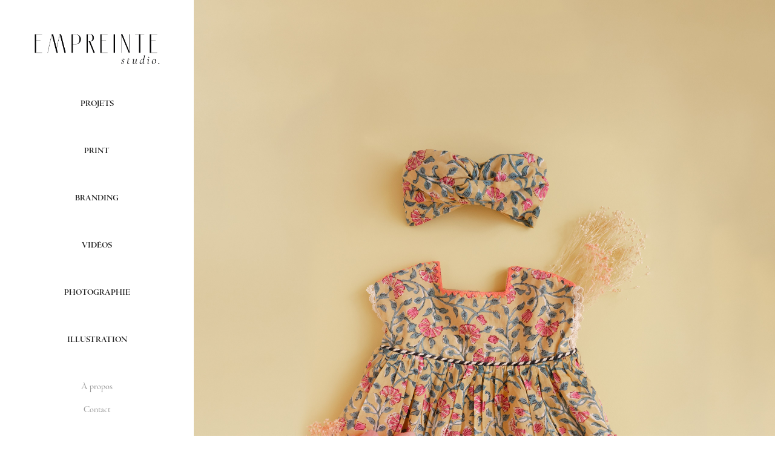

--- FILE ---
content_type: text/html; charset=utf-8
request_url: https://empreintestudio.paris/louise-misha
body_size: 4659
content:
<!DOCTYPE HTML>
<html lang="en-US">
<head>
  <meta charset="UTF-8" />
  <meta name="viewport" content="width=device-width, initial-scale=1" />
      <meta name="twitter:card"  content="summary_large_image" />
      <meta name="twitter:site"  content="@AdobePortfolio" />
      <meta  property="og:title" content="Empreinte studio - Louise Misha" />
      <meta  property="og:image" content="https://cdn.myportfolio.com/37394902-fc03-4a68-b5da-1aa8fa4aa28c/61cce126-7fc4-40c9-bc88-ff4459111546_car_1x1.jpg?h=69a94e8812bf16d82c541bbc2f596c7b" />
      <link rel="icon" href="[data-uri]"  />
      <link rel="stylesheet" href="/dist/css/main.css" type="text/css" />
      <link rel="stylesheet" href="https://cdn.myportfolio.com/37394902-fc03-4a68-b5da-1aa8fa4aa28c/98b51693601217cd582de413e228f2d11757573747.css?h=b3a66533167e5ed0371f4abe03cfa654" type="text/css" />
    <link rel="canonical" href="https://empreintestudio.paris/louise-misha" />
      <title>Empreinte studio - Louise Misha</title>
    <script type="text/javascript" src="//use.typekit.net/ik/[base64].js?cb=35f77bfb8b50944859ea3d3804e7194e7a3173fb" async onload="
    try {
      window.Typekit.load();
    } catch (e) {
      console.warn('Typekit not loaded.');
    }
    "></script>
</head>
  <body class="transition-enabled">  <div class='page-background-video page-background-video-with-panel'>
  </div>
  <div class="js-responsive-nav">
    <div class="responsive-nav">
      <div class="close-responsive-click-area js-close-responsive-nav">
        <div class="close-responsive-button"></div>
      </div>
          <nav data-hover-hint="nav">
              <ul class="group">
                  <li class="gallery-title"><a href="/projets" >Projets</a></li>
              </ul>
              <ul class="group">
                  <li class="gallery-title"><a href="/print" >Print</a></li>
              </ul>
              <ul class="group">
                  <li class="gallery-title"><a href="/branding" >Branding</a></li>
              </ul>
              <ul class="group">
                  <li class="gallery-title"><a href="/videos" >Vidéos</a></li>
              </ul>
              <ul class="group">
                  <li class="gallery-title"><a href="/photographie" >Photographie</a></li>
              </ul>
              <ul class="group">
                  <li class="gallery-title"><a href="/illustration-1" >Illustration</a></li>
              </ul>
      <div class="page-title">
        <a href="/a-propos" >À propos</a>
      </div>
      <div class="page-title">
        <a href="/contact" >Contact</a>
      </div>
          </nav>
    </div>
  </div>
  <div class="site-wrap cfix js-site-wrap">
    <div class="site-container">
      <div class="site-content e2e-site-content">
        <div class="sidebar-content">
          <header class="site-header">
              <div class="logo-wrap" data-hover-hint="logo">
                    <div class="logo e2e-site-logo-text logo-image  ">
    <a href="/accueil" class="image-normal image-link">
      <img src="https://cdn.myportfolio.com/37394902-fc03-4a68-b5da-1aa8fa4aa28c/47165c0f-7790-423d-b35c-3acd7a1dc43e_rwc_0x0x1490x437x4096.png?h=4d100f71f7f488ffce2e4ae528bba21f" alt="Empreinte">
    </a>
</div>
              </div>
  <div class="hamburger-click-area js-hamburger">
    <div class="hamburger">
      <i></i>
      <i></i>
      <i></i>
    </div>
  </div>
          </header>
              <nav data-hover-hint="nav">
              <ul class="group">
                  <li class="gallery-title"><a href="/projets" >Projets</a></li>
              </ul>
              <ul class="group">
                  <li class="gallery-title"><a href="/print" >Print</a></li>
              </ul>
              <ul class="group">
                  <li class="gallery-title"><a href="/branding" >Branding</a></li>
              </ul>
              <ul class="group">
                  <li class="gallery-title"><a href="/videos" >Vidéos</a></li>
              </ul>
              <ul class="group">
                  <li class="gallery-title"><a href="/photographie" >Photographie</a></li>
              </ul>
              <ul class="group">
                  <li class="gallery-title"><a href="/illustration-1" >Illustration</a></li>
              </ul>
      <div class="page-title">
        <a href="/a-propos" >À propos</a>
      </div>
      <div class="page-title">
        <a href="/contact" >Contact</a>
      </div>
              </nav>
        </div>
        <main>
  <div class="page-container" data-context="page.page.container" data-hover-hint="pageContainer">
    <section class="page standard-modules">
      <div class="page-content js-page-content" data-context="pages" data-identity="id:p61d4867cc9f665af8f148c01731e0114a0d59558618905c67560c">
        <div id="project-canvas" class="js-project-modules modules content">
          <div id="project-modules">
              
              <div class="project-module module image project-module-image js-js-project-module"  style="padding-top: px;
padding-bottom: px;
">

  

  
     <div class="js-lightbox" data-src="https://cdn.myportfolio.com/37394902-fc03-4a68-b5da-1aa8fa4aa28c/b6a346d3-9f01-43ae-a77d-5f1c98795d6b.jpg?h=779cd4c2b597ecc20f982fff05187d69">
           <img
             class="js-lazy e2e-site-project-module-image"
             src="[data-uri]"
             data-src="https://cdn.myportfolio.com/37394902-fc03-4a68-b5da-1aa8fa4aa28c/b6a346d3-9f01-43ae-a77d-5f1c98795d6b_rw_3840.jpg?h=209a5ef89b24dfc91f3b73b10f6001f7"
             data-srcset="https://cdn.myportfolio.com/37394902-fc03-4a68-b5da-1aa8fa4aa28c/b6a346d3-9f01-43ae-a77d-5f1c98795d6b_rw_600.jpg?h=557739ab473009872e811b159692c277 600w,https://cdn.myportfolio.com/37394902-fc03-4a68-b5da-1aa8fa4aa28c/b6a346d3-9f01-43ae-a77d-5f1c98795d6b_rw_1200.jpg?h=eaca9f961c4260120ec35c594e00cdaa 1200w,https://cdn.myportfolio.com/37394902-fc03-4a68-b5da-1aa8fa4aa28c/b6a346d3-9f01-43ae-a77d-5f1c98795d6b_rw_1920.jpg?h=9682455c26c5223e5144a29c41b67f1c 1920w,https://cdn.myportfolio.com/37394902-fc03-4a68-b5da-1aa8fa4aa28c/b6a346d3-9f01-43ae-a77d-5f1c98795d6b_rw_3840.jpg?h=209a5ef89b24dfc91f3b73b10f6001f7 3840w,"
             data-sizes="(max-width: 3840px) 100vw, 3840px"
             width="3840"
             height="0"
             style="padding-bottom: 125.83%; background: rgba(0, 0, 0, 0.03)"
             
           >
     </div>
  

</div>

              
              
              
              
              
              
              
              
              
              
              
              
              
              
              
              <div class="project-module module media_collection project-module-media_collection" data-id="m61d4d5316f4ea95421a3c831999a4ece1433f4e1fb6137b34a5d7"  style="padding-top: px;
padding-bottom: px;
">
  <div class="grid--main js-grid-main" data-grid-max-images="
  ">
    <div class="grid__item-container js-grid-item-container" data-flex-grow="195.08930323847" style="width:195.08930323847px; flex-grow:195.08930323847;" data-width="1920" data-height="2558">
      <script type="text/html" class="js-lightbox-slide-content">
        <div class="grid__image-wrapper">
          <img src="https://cdn.myportfolio.com/37394902-fc03-4a68-b5da-1aa8fa4aa28c/99533109-3c4f-473c-b47f-8d80952fbf33_rw_1920.jpg?h=74d837680bde05029ad6bccc68d97c85" srcset="https://cdn.myportfolio.com/37394902-fc03-4a68-b5da-1aa8fa4aa28c/99533109-3c4f-473c-b47f-8d80952fbf33_rw_600.jpg?h=1a1286a5b37633e5650cecbaf3e9abb1 600w,https://cdn.myportfolio.com/37394902-fc03-4a68-b5da-1aa8fa4aa28c/99533109-3c4f-473c-b47f-8d80952fbf33_rw_1200.jpg?h=a79cbac5ecc193198e86a81aeb147c15 1200w,https://cdn.myportfolio.com/37394902-fc03-4a68-b5da-1aa8fa4aa28c/99533109-3c4f-473c-b47f-8d80952fbf33_rw_1920.jpg?h=74d837680bde05029ad6bccc68d97c85 1920w,"  sizes="(max-width: 1920px) 100vw, 1920px">
        <div>
      </script>
      <img
        class="grid__item-image js-grid__item-image grid__item-image-lazy js-lazy"
        src="[data-uri]"
        
        data-src="https://cdn.myportfolio.com/37394902-fc03-4a68-b5da-1aa8fa4aa28c/99533109-3c4f-473c-b47f-8d80952fbf33_rw_1920.jpg?h=74d837680bde05029ad6bccc68d97c85"
        data-srcset="https://cdn.myportfolio.com/37394902-fc03-4a68-b5da-1aa8fa4aa28c/99533109-3c4f-473c-b47f-8d80952fbf33_rw_600.jpg?h=1a1286a5b37633e5650cecbaf3e9abb1 600w,https://cdn.myportfolio.com/37394902-fc03-4a68-b5da-1aa8fa4aa28c/99533109-3c4f-473c-b47f-8d80952fbf33_rw_1200.jpg?h=a79cbac5ecc193198e86a81aeb147c15 1200w,https://cdn.myportfolio.com/37394902-fc03-4a68-b5da-1aa8fa4aa28c/99533109-3c4f-473c-b47f-8d80952fbf33_rw_1920.jpg?h=74d837680bde05029ad6bccc68d97c85 1920w,"
      >
      <span class="grid__item-filler" style="padding-bottom:133.27229924143%;"></span>
    </div>
    <div class="grid__item-container js-grid-item-container" data-flex-grow="173.34823731728" style="width:173.34823731728px; flex-grow:173.34823731728;" data-width="3840" data-height="5759">
      <script type="text/html" class="js-lightbox-slide-content">
        <div class="grid__image-wrapper">
          <img src="https://cdn.myportfolio.com/37394902-fc03-4a68-b5da-1aa8fa4aa28c/8998e0f5-77b3-4580-86c6-5408550a80af_rw_3840.jpg?h=929b939378a8ad3d3003e05b31f23691" srcset="https://cdn.myportfolio.com/37394902-fc03-4a68-b5da-1aa8fa4aa28c/8998e0f5-77b3-4580-86c6-5408550a80af_rw_600.jpg?h=1509988d4c30da0674d5285fb2076d3f 600w,https://cdn.myportfolio.com/37394902-fc03-4a68-b5da-1aa8fa4aa28c/8998e0f5-77b3-4580-86c6-5408550a80af_rw_1200.jpg?h=f2907911931d439bc9199ee42f501e0d 1200w,https://cdn.myportfolio.com/37394902-fc03-4a68-b5da-1aa8fa4aa28c/8998e0f5-77b3-4580-86c6-5408550a80af_rw_1920.jpg?h=a529e8e66170ee048417dffb85e22402 1920w,https://cdn.myportfolio.com/37394902-fc03-4a68-b5da-1aa8fa4aa28c/8998e0f5-77b3-4580-86c6-5408550a80af_rw_3840.jpg?h=929b939378a8ad3d3003e05b31f23691 3840w,"  sizes="(max-width: 3840px) 100vw, 3840px">
        <div>
      </script>
      <img
        class="grid__item-image js-grid__item-image grid__item-image-lazy js-lazy"
        src="[data-uri]"
        
        data-src="https://cdn.myportfolio.com/37394902-fc03-4a68-b5da-1aa8fa4aa28c/8998e0f5-77b3-4580-86c6-5408550a80af_rw_3840.jpg?h=929b939378a8ad3d3003e05b31f23691"
        data-srcset="https://cdn.myportfolio.com/37394902-fc03-4a68-b5da-1aa8fa4aa28c/8998e0f5-77b3-4580-86c6-5408550a80af_rw_600.jpg?h=1509988d4c30da0674d5285fb2076d3f 600w,https://cdn.myportfolio.com/37394902-fc03-4a68-b5da-1aa8fa4aa28c/8998e0f5-77b3-4580-86c6-5408550a80af_rw_1200.jpg?h=f2907911931d439bc9199ee42f501e0d 1200w,https://cdn.myportfolio.com/37394902-fc03-4a68-b5da-1aa8fa4aa28c/8998e0f5-77b3-4580-86c6-5408550a80af_rw_1920.jpg?h=a529e8e66170ee048417dffb85e22402 1920w,https://cdn.myportfolio.com/37394902-fc03-4a68-b5da-1aa8fa4aa28c/8998e0f5-77b3-4580-86c6-5408550a80af_rw_3840.jpg?h=929b939378a8ad3d3003e05b31f23691 3840w,"
      >
      <span class="grid__item-filler" style="padding-bottom:149.98710343049%;"></span>
    </div>
    <div class="grid__item-container js-grid-item-container" data-flex-grow="173.34823731728" style="width:173.34823731728px; flex-grow:173.34823731728;" data-width="3840" data-height="5759">
      <script type="text/html" class="js-lightbox-slide-content">
        <div class="grid__image-wrapper">
          <img src="https://cdn.myportfolio.com/37394902-fc03-4a68-b5da-1aa8fa4aa28c/e88bf59d-a213-4dc5-8f9e-8a05ab6c22e3_rw_3840.jpg?h=d065866fb5d2f3225aeef671f2b1eb3a" srcset="https://cdn.myportfolio.com/37394902-fc03-4a68-b5da-1aa8fa4aa28c/e88bf59d-a213-4dc5-8f9e-8a05ab6c22e3_rw_600.jpg?h=d8c45ff648bea640a19bff414c86dc38 600w,https://cdn.myportfolio.com/37394902-fc03-4a68-b5da-1aa8fa4aa28c/e88bf59d-a213-4dc5-8f9e-8a05ab6c22e3_rw_1200.jpg?h=d0db341e509e51aef4dd479caf8cd244 1200w,https://cdn.myportfolio.com/37394902-fc03-4a68-b5da-1aa8fa4aa28c/e88bf59d-a213-4dc5-8f9e-8a05ab6c22e3_rw_1920.jpg?h=4478ffc5bfefea82717499e68dfcdd28 1920w,https://cdn.myportfolio.com/37394902-fc03-4a68-b5da-1aa8fa4aa28c/e88bf59d-a213-4dc5-8f9e-8a05ab6c22e3_rw_3840.jpg?h=d065866fb5d2f3225aeef671f2b1eb3a 3840w,"  sizes="(max-width: 3840px) 100vw, 3840px">
        <div>
      </script>
      <img
        class="grid__item-image js-grid__item-image grid__item-image-lazy js-lazy"
        src="[data-uri]"
        
        data-src="https://cdn.myportfolio.com/37394902-fc03-4a68-b5da-1aa8fa4aa28c/e88bf59d-a213-4dc5-8f9e-8a05ab6c22e3_rw_3840.jpg?h=d065866fb5d2f3225aeef671f2b1eb3a"
        data-srcset="https://cdn.myportfolio.com/37394902-fc03-4a68-b5da-1aa8fa4aa28c/e88bf59d-a213-4dc5-8f9e-8a05ab6c22e3_rw_600.jpg?h=d8c45ff648bea640a19bff414c86dc38 600w,https://cdn.myportfolio.com/37394902-fc03-4a68-b5da-1aa8fa4aa28c/e88bf59d-a213-4dc5-8f9e-8a05ab6c22e3_rw_1200.jpg?h=d0db341e509e51aef4dd479caf8cd244 1200w,https://cdn.myportfolio.com/37394902-fc03-4a68-b5da-1aa8fa4aa28c/e88bf59d-a213-4dc5-8f9e-8a05ab6c22e3_rw_1920.jpg?h=4478ffc5bfefea82717499e68dfcdd28 1920w,https://cdn.myportfolio.com/37394902-fc03-4a68-b5da-1aa8fa4aa28c/e88bf59d-a213-4dc5-8f9e-8a05ab6c22e3_rw_3840.jpg?h=d065866fb5d2f3225aeef671f2b1eb3a 3840w,"
      >
      <span class="grid__item-filler" style="padding-bottom:149.98710343049%;"></span>
    </div>
    <div class="grid__item-container js-grid-item-container" data-flex-grow="173.35023400936" style="width:173.35023400936px; flex-grow:173.35023400936;" data-width="1920" data-height="2879">
      <script type="text/html" class="js-lightbox-slide-content">
        <div class="grid__image-wrapper">
          <img src="https://cdn.myportfolio.com/37394902-fc03-4a68-b5da-1aa8fa4aa28c/ff47b391-b2f1-4240-8dea-4ee437afa794_rw_1920.jpg?h=bcea39d4df0f8c8c29f7b4ba720e7d6f" srcset="https://cdn.myportfolio.com/37394902-fc03-4a68-b5da-1aa8fa4aa28c/ff47b391-b2f1-4240-8dea-4ee437afa794_rw_600.jpg?h=6dbfc4e67b5a7337b570253cf6d6b5bb 600w,https://cdn.myportfolio.com/37394902-fc03-4a68-b5da-1aa8fa4aa28c/ff47b391-b2f1-4240-8dea-4ee437afa794_rw_1200.jpg?h=ef1e728aeaf0366866009f40f645c6ae 1200w,https://cdn.myportfolio.com/37394902-fc03-4a68-b5da-1aa8fa4aa28c/ff47b391-b2f1-4240-8dea-4ee437afa794_rw_1920.jpg?h=bcea39d4df0f8c8c29f7b4ba720e7d6f 1920w,"  sizes="(max-width: 1920px) 100vw, 1920px">
        <div>
      </script>
      <img
        class="grid__item-image js-grid__item-image grid__item-image-lazy js-lazy"
        src="[data-uri]"
        
        data-src="https://cdn.myportfolio.com/37394902-fc03-4a68-b5da-1aa8fa4aa28c/ff47b391-b2f1-4240-8dea-4ee437afa794_rw_1920.jpg?h=bcea39d4df0f8c8c29f7b4ba720e7d6f"
        data-srcset="https://cdn.myportfolio.com/37394902-fc03-4a68-b5da-1aa8fa4aa28c/ff47b391-b2f1-4240-8dea-4ee437afa794_rw_600.jpg?h=6dbfc4e67b5a7337b570253cf6d6b5bb 600w,https://cdn.myportfolio.com/37394902-fc03-4a68-b5da-1aa8fa4aa28c/ff47b391-b2f1-4240-8dea-4ee437afa794_rw_1200.jpg?h=ef1e728aeaf0366866009f40f645c6ae 1200w,https://cdn.myportfolio.com/37394902-fc03-4a68-b5da-1aa8fa4aa28c/ff47b391-b2f1-4240-8dea-4ee437afa794_rw_1920.jpg?h=bcea39d4df0f8c8c29f7b4ba720e7d6f 1920w,"
      >
      <span class="grid__item-filler" style="padding-bottom:149.98537584089%;"></span>
    </div>
    <div class="js-grid-spacer"></div>
  </div>
</div>

              
              
          </div>
        </div>
      </div>
    </section>
  </div>
              <footer class="site-footer" data-hover-hint="footer">
                  <div class="social pf-footer-social" data-context="theme.footer" data-hover-hint="footerSocialIcons">
                    <ul>
                            <li>
                              <a href="https://www.linkedin.com/in/lauragauthier-cottray/" target="_blank">
                                <svg version="1.1" id="Layer_1" xmlns="http://www.w3.org/2000/svg" xmlns:xlink="http://www.w3.org/1999/xlink" viewBox="0 0 30 24" style="enable-background:new 0 0 30 24;" xml:space="preserve" class="icon">
                                <path id="path-1_24_" d="M19.6,19v-5.8c0-1.4-0.5-2.4-1.7-2.4c-1,0-1.5,0.7-1.8,1.3C16,12.3,16,12.6,16,13v6h-3.4
                                  c0,0,0.1-9.8,0-10.8H16v1.5c0,0,0,0,0,0h0v0C16.4,9,17.2,7.9,19,7.9c2.3,0,4,1.5,4,4.9V19H19.6z M8.9,6.7L8.9,6.7
                                  C7.7,6.7,7,5.9,7,4.9C7,3.8,7.8,3,8.9,3s1.9,0.8,1.9,1.9C10.9,5.9,10.1,6.7,8.9,6.7z M10.6,19H7.2V8.2h3.4V19z"/>
                                </svg>
                              </a>
                            </li>
                            <li>
                              <a href="https://www.instagram.com/empreinte_studio/" target="_blank">
                                <svg version="1.1" id="Layer_1" xmlns="http://www.w3.org/2000/svg" xmlns:xlink="http://www.w3.org/1999/xlink" viewBox="0 0 30 24" style="enable-background:new 0 0 30 24;" xml:space="preserve" class="icon">
                                <g>
                                  <path d="M15,5.4c2.1,0,2.4,0,3.2,0c0.8,0,1.2,0.2,1.5,0.3c0.4,0.1,0.6,0.3,0.9,0.6c0.3,0.3,0.5,0.5,0.6,0.9
                                    c0.1,0.3,0.2,0.7,0.3,1.5c0,0.8,0,1.1,0,3.2s0,2.4,0,3.2c0,0.8-0.2,1.2-0.3,1.5c-0.1,0.4-0.3,0.6-0.6,0.9c-0.3,0.3-0.5,0.5-0.9,0.6
                                    c-0.3,0.1-0.7,0.2-1.5,0.3c-0.8,0-1.1,0-3.2,0s-2.4,0-3.2,0c-0.8,0-1.2-0.2-1.5-0.3c-0.4-0.1-0.6-0.3-0.9-0.6
                                    c-0.3-0.3-0.5-0.5-0.6-0.9c-0.1-0.3-0.2-0.7-0.3-1.5c0-0.8,0-1.1,0-3.2s0-2.4,0-3.2c0-0.8,0.2-1.2,0.3-1.5c0.1-0.4,0.3-0.6,0.6-0.9
                                    c0.3-0.3,0.5-0.5,0.9-0.6c0.3-0.1,0.7-0.2,1.5-0.3C12.6,5.4,12.9,5.4,15,5.4 M15,4c-2.2,0-2.4,0-3.3,0c-0.9,0-1.4,0.2-1.9,0.4
                                    c-0.5,0.2-1,0.5-1.4,0.9C7.9,5.8,7.6,6.2,7.4,6.8C7.2,7.3,7.1,7.9,7,8.7C7,9.6,7,9.8,7,12s0,2.4,0,3.3c0,0.9,0.2,1.4,0.4,1.9
                                    c0.2,0.5,0.5,1,0.9,1.4c0.4,0.4,0.9,0.7,1.4,0.9c0.5,0.2,1.1,0.3,1.9,0.4c0.9,0,1.1,0,3.3,0s2.4,0,3.3,0c0.9,0,1.4-0.2,1.9-0.4
                                    c0.5-0.2,1-0.5,1.4-0.9c0.4-0.4,0.7-0.9,0.9-1.4c0.2-0.5,0.3-1.1,0.4-1.9c0-0.9,0-1.1,0-3.3s0-2.4,0-3.3c0-0.9-0.2-1.4-0.4-1.9
                                    c-0.2-0.5-0.5-1-0.9-1.4c-0.4-0.4-0.9-0.7-1.4-0.9c-0.5-0.2-1.1-0.3-1.9-0.4C17.4,4,17.2,4,15,4L15,4L15,4z"/>
                                  <path d="M15,7.9c-2.3,0-4.1,1.8-4.1,4.1s1.8,4.1,4.1,4.1s4.1-1.8,4.1-4.1S17.3,7.9,15,7.9L15,7.9z M15,14.7c-1.5,0-2.7-1.2-2.7-2.7
                                    c0-1.5,1.2-2.7,2.7-2.7s2.7,1.2,2.7,2.7C17.7,13.5,16.5,14.7,15,14.7L15,14.7z"/>
                                  <path d="M20.2,7.7c0,0.5-0.4,1-1,1s-1-0.4-1-1s0.4-1,1-1S20.2,7.2,20.2,7.7L20.2,7.7z"/>
                                </g>
                                </svg>
                              </a>
                            </li>
                            <li>
                              <a href="mailto:lauragauthier.adr@gmail.com">
                                <svg version="1.1" id="Layer_1" xmlns="http://www.w3.org/2000/svg" xmlns:xlink="http://www.w3.org/1999/xlink" x="0px" y="0px" viewBox="0 0 30 24" style="enable-background:new 0 0 30 24;" xml:space="preserve" class="icon">
                                  <g>
                                    <path d="M15,13L7.1,7.1c0-0.5,0.4-1,1-1h13.8c0.5,0,1,0.4,1,1L15,13z M15,14.8l7.9-5.9v8.1c0,0.5-0.4,1-1,1H8.1c-0.5,0-1-0.4-1-1 V8.8L15,14.8z"/>
                                  </g>
                                </svg>
                              </a>
                            </li>
                    </ul>
                  </div>
                <div class="footer-text">
                  
                </div>
              </footer>
        </main>
      </div>
    </div>
  </div>
</body>
<script type="text/javascript">
  // fix for Safari's back/forward cache
  window.onpageshow = function(e) {
    if (e.persisted) { window.location.reload(); }
  };
</script>
  <script type="text/javascript">var __config__ = {"page_id":"p61d4867cc9f665af8f148c01731e0114a0d59558618905c67560c","theme":{"name":"jackie"},"pageTransition":true,"linkTransition":true,"disableDownload":false,"localizedValidationMessages":{"required":"This field is required","Email":"This field must be a valid email address"},"lightbox":{"enabled":true,"color":{"opacity":0.94,"hex":"#fff"}},"cookie_banner":{"enabled":false}};</script>
  <script type="text/javascript" src="/site/translations?cb=35f77bfb8b50944859ea3d3804e7194e7a3173fb"></script>
  <script type="text/javascript" src="/dist/js/main.js?cb=35f77bfb8b50944859ea3d3804e7194e7a3173fb"></script>
</html>
